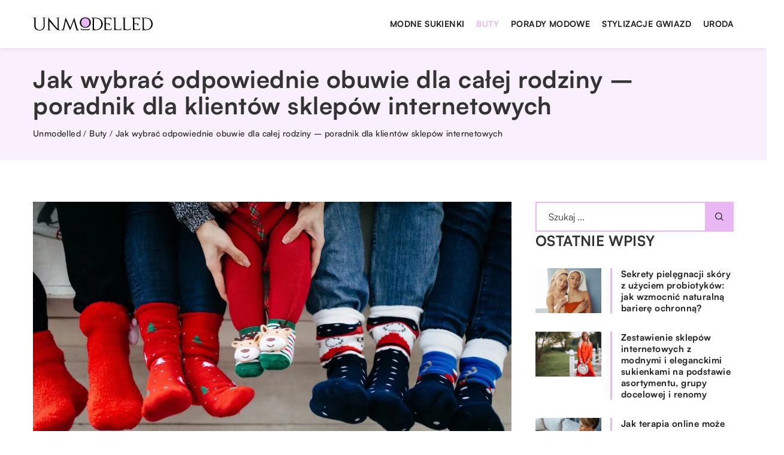

--- FILE ---
content_type: text/html; charset=UTF-8
request_url: https://unmodelled.pl/jak-wybrac-odpowiednie-obuwie-dla-calej-rodziny-poradnik-dla-klientow-sklepow-internetowych/
body_size: 17951
content:
<!DOCTYPE html>
<html lang="pl">
<head><meta charset="UTF-8"><script>if(navigator.userAgent.match(/MSIE|Internet Explorer/i)||navigator.userAgent.match(/Trident\/7\..*?rv:11/i)){var href=document.location.href;if(!href.match(/[?&]nowprocket/)){if(href.indexOf("?")==-1){if(href.indexOf("#")==-1){document.location.href=href+"?nowprocket=1"}else{document.location.href=href.replace("#","?nowprocket=1#")}}else{if(href.indexOf("#")==-1){document.location.href=href+"&nowprocket=1"}else{document.location.href=href.replace("#","&nowprocket=1#")}}}}</script><script>(()=>{class RocketLazyLoadScripts{constructor(){this.v="1.2.6",this.triggerEvents=["keydown","mousedown","mousemove","touchmove","touchstart","touchend","wheel"],this.userEventHandler=this.t.bind(this),this.touchStartHandler=this.i.bind(this),this.touchMoveHandler=this.o.bind(this),this.touchEndHandler=this.h.bind(this),this.clickHandler=this.u.bind(this),this.interceptedClicks=[],this.interceptedClickListeners=[],this.l(this),window.addEventListener("pageshow",(t=>{this.persisted=t.persisted,this.everythingLoaded&&this.m()})),this.CSPIssue=sessionStorage.getItem("rocketCSPIssue"),document.addEventListener("securitypolicyviolation",(t=>{this.CSPIssue||"script-src-elem"!==t.violatedDirective||"data"!==t.blockedURI||(this.CSPIssue=!0,sessionStorage.setItem("rocketCSPIssue",!0))})),document.addEventListener("DOMContentLoaded",(()=>{this.k()})),this.delayedScripts={normal:[],async:[],defer:[]},this.trash=[],this.allJQueries=[]}p(t){document.hidden?t.t():(this.triggerEvents.forEach((e=>window.addEventListener(e,t.userEventHandler,{passive:!0}))),window.addEventListener("touchstart",t.touchStartHandler,{passive:!0}),window.addEventListener("mousedown",t.touchStartHandler),document.addEventListener("visibilitychange",t.userEventHandler))}_(){this.triggerEvents.forEach((t=>window.removeEventListener(t,this.userEventHandler,{passive:!0}))),document.removeEventListener("visibilitychange",this.userEventHandler)}i(t){"HTML"!==t.target.tagName&&(window.addEventListener("touchend",this.touchEndHandler),window.addEventListener("mouseup",this.touchEndHandler),window.addEventListener("touchmove",this.touchMoveHandler,{passive:!0}),window.addEventListener("mousemove",this.touchMoveHandler),t.target.addEventListener("click",this.clickHandler),this.L(t.target,!0),this.S(t.target,"onclick","rocket-onclick"),this.C())}o(t){window.removeEventListener("touchend",this.touchEndHandler),window.removeEventListener("mouseup",this.touchEndHandler),window.removeEventListener("touchmove",this.touchMoveHandler,{passive:!0}),window.removeEventListener("mousemove",this.touchMoveHandler),t.target.removeEventListener("click",this.clickHandler),this.L(t.target,!1),this.S(t.target,"rocket-onclick","onclick"),this.M()}h(){window.removeEventListener("touchend",this.touchEndHandler),window.removeEventListener("mouseup",this.touchEndHandler),window.removeEventListener("touchmove",this.touchMoveHandler,{passive:!0}),window.removeEventListener("mousemove",this.touchMoveHandler)}u(t){t.target.removeEventListener("click",this.clickHandler),this.L(t.target,!1),this.S(t.target,"rocket-onclick","onclick"),this.interceptedClicks.push(t),t.preventDefault(),t.stopPropagation(),t.stopImmediatePropagation(),this.M()}O(){window.removeEventListener("touchstart",this.touchStartHandler,{passive:!0}),window.removeEventListener("mousedown",this.touchStartHandler),this.interceptedClicks.forEach((t=>{t.target.dispatchEvent(new MouseEvent("click",{view:t.view,bubbles:!0,cancelable:!0}))}))}l(t){EventTarget.prototype.addEventListenerWPRocketBase=EventTarget.prototype.addEventListener,EventTarget.prototype.addEventListener=function(e,i,o){"click"!==e||t.windowLoaded||i===t.clickHandler||t.interceptedClickListeners.push({target:this,func:i,options:o}),(this||window).addEventListenerWPRocketBase(e,i,o)}}L(t,e){this.interceptedClickListeners.forEach((i=>{i.target===t&&(e?t.removeEventListener("click",i.func,i.options):t.addEventListener("click",i.func,i.options))})),t.parentNode!==document.documentElement&&this.L(t.parentNode,e)}D(){return new Promise((t=>{this.P?this.M=t:t()}))}C(){this.P=!0}M(){this.P=!1}S(t,e,i){t.hasAttribute&&t.hasAttribute(e)&&(event.target.setAttribute(i,event.target.getAttribute(e)),event.target.removeAttribute(e))}t(){this._(this),"loading"===document.readyState?document.addEventListener("DOMContentLoaded",this.R.bind(this)):this.R()}k(){let t=[];document.querySelectorAll("script[type=rocketlazyloadscript][data-rocket-src]").forEach((e=>{let i=e.getAttribute("data-rocket-src");if(i&&!i.startsWith("data:")){0===i.indexOf("//")&&(i=location.protocol+i);try{const o=new URL(i).origin;o!==location.origin&&t.push({src:o,crossOrigin:e.crossOrigin||"module"===e.getAttribute("data-rocket-type")})}catch(t){}}})),t=[...new Map(t.map((t=>[JSON.stringify(t),t]))).values()],this.T(t,"preconnect")}async R(){this.lastBreath=Date.now(),this.j(this),this.F(this),this.I(),this.W(),this.q(),await this.A(this.delayedScripts.normal),await this.A(this.delayedScripts.defer),await this.A(this.delayedScripts.async);try{await this.U(),await this.H(this),await this.J()}catch(t){console.error(t)}window.dispatchEvent(new Event("rocket-allScriptsLoaded")),this.everythingLoaded=!0,this.D().then((()=>{this.O()})),this.N()}W(){document.querySelectorAll("script[type=rocketlazyloadscript]").forEach((t=>{t.hasAttribute("data-rocket-src")?t.hasAttribute("async")&&!1!==t.async?this.delayedScripts.async.push(t):t.hasAttribute("defer")&&!1!==t.defer||"module"===t.getAttribute("data-rocket-type")?this.delayedScripts.defer.push(t):this.delayedScripts.normal.push(t):this.delayedScripts.normal.push(t)}))}async B(t){if(await this.G(),!0!==t.noModule||!("noModule"in HTMLScriptElement.prototype))return new Promise((e=>{let i;function o(){(i||t).setAttribute("data-rocket-status","executed"),e()}try{if(navigator.userAgent.indexOf("Firefox/")>0||""===navigator.vendor||this.CSPIssue)i=document.createElement("script"),[...t.attributes].forEach((t=>{let e=t.nodeName;"type"!==e&&("data-rocket-type"===e&&(e="type"),"data-rocket-src"===e&&(e="src"),i.setAttribute(e,t.nodeValue))})),t.text&&(i.text=t.text),i.hasAttribute("src")?(i.addEventListener("load",o),i.addEventListener("error",(function(){i.setAttribute("data-rocket-status","failed-network"),e()})),setTimeout((()=>{i.isConnected||e()}),1)):(i.text=t.text,o()),t.parentNode.replaceChild(i,t);else{const i=t.getAttribute("data-rocket-type"),s=t.getAttribute("data-rocket-src");i?(t.type=i,t.removeAttribute("data-rocket-type")):t.removeAttribute("type"),t.addEventListener("load",o),t.addEventListener("error",(i=>{this.CSPIssue&&i.target.src.startsWith("data:")?(console.log("WPRocket: data-uri blocked by CSP -> fallback"),t.removeAttribute("src"),this.B(t).then(e)):(t.setAttribute("data-rocket-status","failed-network"),e())})),s?(t.removeAttribute("data-rocket-src"),t.src=s):t.src="data:text/javascript;base64,"+window.btoa(unescape(encodeURIComponent(t.text)))}}catch(i){t.setAttribute("data-rocket-status","failed-transform"),e()}}));t.setAttribute("data-rocket-status","skipped")}async A(t){const e=t.shift();return e&&e.isConnected?(await this.B(e),this.A(t)):Promise.resolve()}q(){this.T([...this.delayedScripts.normal,...this.delayedScripts.defer,...this.delayedScripts.async],"preload")}T(t,e){var i=document.createDocumentFragment();t.forEach((t=>{const o=t.getAttribute&&t.getAttribute("data-rocket-src")||t.src;if(o&&!o.startsWith("data:")){const s=document.createElement("link");s.href=o,s.rel=e,"preconnect"!==e&&(s.as="script"),t.getAttribute&&"module"===t.getAttribute("data-rocket-type")&&(s.crossOrigin=!0),t.crossOrigin&&(s.crossOrigin=t.crossOrigin),t.integrity&&(s.integrity=t.integrity),i.appendChild(s),this.trash.push(s)}})),document.head.appendChild(i)}j(t){let e={};function i(i,o){return e[o].eventsToRewrite.indexOf(i)>=0&&!t.everythingLoaded?"rocket-"+i:i}function o(t,o){!function(t){e[t]||(e[t]={originalFunctions:{add:t.addEventListener,remove:t.removeEventListener},eventsToRewrite:[]},t.addEventListener=function(){arguments[0]=i(arguments[0],t),e[t].originalFunctions.add.apply(t,arguments)},t.removeEventListener=function(){arguments[0]=i(arguments[0],t),e[t].originalFunctions.remove.apply(t,arguments)})}(t),e[t].eventsToRewrite.push(o)}function s(e,i){let o=e[i];e[i]=null,Object.defineProperty(e,i,{get:()=>o||function(){},set(s){t.everythingLoaded?o=s:e["rocket"+i]=o=s}})}o(document,"DOMContentLoaded"),o(window,"DOMContentLoaded"),o(window,"load"),o(window,"pageshow"),o(document,"readystatechange"),s(document,"onreadystatechange"),s(window,"onload"),s(window,"onpageshow");try{Object.defineProperty(document,"readyState",{get:()=>t.rocketReadyState,set(e){t.rocketReadyState=e},configurable:!0}),document.readyState="loading"}catch(t){console.log("WPRocket DJE readyState conflict, bypassing")}}F(t){let e;function i(e){return t.everythingLoaded?e:e.split(" ").map((t=>"load"===t||0===t.indexOf("load.")?"rocket-jquery-load":t)).join(" ")}function o(o){function s(t){const e=o.fn[t];o.fn[t]=o.fn.init.prototype[t]=function(){return this[0]===window&&("string"==typeof arguments[0]||arguments[0]instanceof String?arguments[0]=i(arguments[0]):"object"==typeof arguments[0]&&Object.keys(arguments[0]).forEach((t=>{const e=arguments[0][t];delete arguments[0][t],arguments[0][i(t)]=e}))),e.apply(this,arguments),this}}o&&o.fn&&!t.allJQueries.includes(o)&&(o.fn.ready=o.fn.init.prototype.ready=function(e){return t.domReadyFired?e.bind(document)(o):document.addEventListener("rocket-DOMContentLoaded",(()=>e.bind(document)(o))),o([])},s("on"),s("one"),t.allJQueries.push(o)),e=o}o(window.jQuery),Object.defineProperty(window,"jQuery",{get:()=>e,set(t){o(t)}})}async H(t){const e=document.querySelector("script[data-webpack]");e&&(await async function(){return new Promise((t=>{e.addEventListener("load",t),e.addEventListener("error",t)}))}(),await t.K(),await t.H(t))}async U(){this.domReadyFired=!0;try{document.readyState="interactive"}catch(t){}await this.G(),document.dispatchEvent(new Event("rocket-readystatechange")),await this.G(),document.rocketonreadystatechange&&document.rocketonreadystatechange(),await this.G(),document.dispatchEvent(new Event("rocket-DOMContentLoaded")),await this.G(),window.dispatchEvent(new Event("rocket-DOMContentLoaded"))}async J(){try{document.readyState="complete"}catch(t){}await this.G(),document.dispatchEvent(new Event("rocket-readystatechange")),await this.G(),document.rocketonreadystatechange&&document.rocketonreadystatechange(),await this.G(),window.dispatchEvent(new Event("rocket-load")),await this.G(),window.rocketonload&&window.rocketonload(),await this.G(),this.allJQueries.forEach((t=>t(window).trigger("rocket-jquery-load"))),await this.G();const t=new Event("rocket-pageshow");t.persisted=this.persisted,window.dispatchEvent(t),await this.G(),window.rocketonpageshow&&window.rocketonpageshow({persisted:this.persisted}),this.windowLoaded=!0}m(){document.onreadystatechange&&document.onreadystatechange(),window.onload&&window.onload(),window.onpageshow&&window.onpageshow({persisted:this.persisted})}I(){const t=new Map;document.write=document.writeln=function(e){const i=document.currentScript;i||console.error("WPRocket unable to document.write this: "+e);const o=document.createRange(),s=i.parentElement;let n=t.get(i);void 0===n&&(n=i.nextSibling,t.set(i,n));const c=document.createDocumentFragment();o.setStart(c,0),c.appendChild(o.createContextualFragment(e)),s.insertBefore(c,n)}}async G(){Date.now()-this.lastBreath>45&&(await this.K(),this.lastBreath=Date.now())}async K(){return document.hidden?new Promise((t=>setTimeout(t))):new Promise((t=>requestAnimationFrame(t)))}N(){this.trash.forEach((t=>t.remove()))}static run(){const t=new RocketLazyLoadScripts;t.p(t)}}RocketLazyLoadScripts.run()})();</script>	
	<script type="rocketlazyloadscript" async data-rocket-src="https://pagead2.googlesyndication.com/pagead/js/adsbygoogle.js?client=ca-pub-3715737002773629" crossorigin="anonymous"></script>
	
	<meta name="viewport" content="width=device-width, initial-scale=1">
		<meta name='robots' content='index, follow, max-image-preview:large, max-snippet:-1, max-video-preview:-1' />

	<!-- This site is optimized with the Yoast SEO plugin v25.6 - https://yoast.com/wordpress/plugins/seo/ -->
	<title>Jak wybrać odpowiednie obuwie dla całej rodziny - poradnik dla klientów sklepów internetowych - unmodelled.pl</title>
	<meta name="description" content="Zachęcamy do przeczytania naszego wpisu blogowego Jak wybrać odpowiednie obuwie dla całej rodziny - poradnik dla klientów sklepów internetowych ✔️ gwarantujemy solidną dawkę rzetelnych informacji!" />
	<link rel="canonical" href="https://unmodelled.pl/jak-wybrac-odpowiednie-obuwie-dla-calej-rodziny-poradnik-dla-klientow-sklepow-internetowych/" />
	<meta property="og:locale" content="pl_PL" />
	<meta property="og:type" content="article" />
	<meta property="og:title" content="Jak wybrać odpowiednie obuwie dla całej rodziny - poradnik dla klientów sklepów internetowych - unmodelled.pl" />
	<meta property="og:description" content="Zachęcamy do przeczytania naszego wpisu blogowego Jak wybrać odpowiednie obuwie dla całej rodziny - poradnik dla klientów sklepów internetowych ✔️ gwarantujemy solidną dawkę rzetelnych informacji!" />
	<meta property="og:url" content="https://unmodelled.pl/jak-wybrac-odpowiednie-obuwie-dla-calej-rodziny-poradnik-dla-klientow-sklepow-internetowych/" />
	<meta property="og:site_name" content="unmodelled.pl" />
	<meta property="og:image" content="https://unmodelled.pl/wp-content/uploads/2023/09/happy-smiling-family-studio-background-christmas-tree-with-gift_1328-2059.jpg" />
	<meta property="og:image:width" content="1060" />
	<meta property="og:image:height" content="706" />
	<meta property="og:image:type" content="image/jpeg" />
	<meta name="author" content="Oliwia Nicke" />
	<meta name="twitter:card" content="summary_large_image" />
	<meta name="twitter:label1" content="Napisane przez" />
	<meta name="twitter:data1" content="Oliwia Nicke" />
	<meta name="twitter:label2" content="Szacowany czas czytania" />
	<meta name="twitter:data2" content="3 minuty" />
	<script type="application/ld+json" class="yoast-schema-graph">{"@context":"https://schema.org","@graph":[{"@type":"WebPage","@id":"https://unmodelled.pl/jak-wybrac-odpowiednie-obuwie-dla-calej-rodziny-poradnik-dla-klientow-sklepow-internetowych/","url":"https://unmodelled.pl/jak-wybrac-odpowiednie-obuwie-dla-calej-rodziny-poradnik-dla-klientow-sklepow-internetowych/","name":"Jak wybrać odpowiednie obuwie dla całej rodziny - poradnik dla klientów sklepów internetowych - unmodelled.pl","isPartOf":{"@id":"https://unmodelled.pl/#website"},"primaryImageOfPage":{"@id":"https://unmodelled.pl/jak-wybrac-odpowiednie-obuwie-dla-calej-rodziny-poradnik-dla-klientow-sklepow-internetowych/#primaryimage"},"image":{"@id":"https://unmodelled.pl/jak-wybrac-odpowiednie-obuwie-dla-calej-rodziny-poradnik-dla-klientow-sklepow-internetowych/#primaryimage"},"thumbnailUrl":"https://unmodelled.pl/wp-content/uploads/2023/09/happy-smiling-family-studio-background-christmas-tree-with-gift_1328-2059.jpg","datePublished":"2023-09-12T06:00:00+00:00","dateModified":"2024-10-02T05:12:49+00:00","description":"Zachęcamy do przeczytania naszego wpisu blogowego Jak wybrać odpowiednie obuwie dla całej rodziny - poradnik dla klientów sklepów internetowych ✔️ gwarantujemy solidną dawkę rzetelnych informacji!","inLanguage":"pl-PL","potentialAction":[{"@type":"ReadAction","target":["https://unmodelled.pl/jak-wybrac-odpowiednie-obuwie-dla-calej-rodziny-poradnik-dla-klientow-sklepow-internetowych/"]}]},{"@type":"ImageObject","inLanguage":"pl-PL","@id":"https://unmodelled.pl/jak-wybrac-odpowiednie-obuwie-dla-calej-rodziny-poradnik-dla-klientow-sklepow-internetowych/#primaryimage","url":"https://unmodelled.pl/wp-content/uploads/2023/09/happy-smiling-family-studio-background-christmas-tree-with-gift_1328-2059.jpg","contentUrl":"https://unmodelled.pl/wp-content/uploads/2023/09/happy-smiling-family-studio-background-christmas-tree-with-gift_1328-2059.jpg","width":1060,"height":706},{"@type":"WebSite","@id":"https://unmodelled.pl/#website","url":"https://unmodelled.pl/","name":"unmodelled.pl","description":"","potentialAction":[{"@type":"SearchAction","target":{"@type":"EntryPoint","urlTemplate":"https://unmodelled.pl/?s={search_term_string}"},"query-input":{"@type":"PropertyValueSpecification","valueRequired":true,"valueName":"search_term_string"}}],"inLanguage":"pl-PL"}]}</script>
	<!-- / Yoast SEO plugin. -->


<link rel='dns-prefetch' href='//cdnjs.cloudflare.com' />

<!-- unmodelled.pl is managing ads with Advanced Ads 2.0.16 – https://wpadvancedads.com/ --><!--noptimize--><script type="rocketlazyloadscript" id="unmod-ready">
			window.advanced_ads_ready=function(e,a){a=a||"complete";var d=function(e){return"interactive"===a?"loading"!==e:"complete"===e};d(document.readyState)?e():document.addEventListener("readystatechange",(function(a){d(a.target.readyState)&&e()}),{once:"interactive"===a})},window.advanced_ads_ready_queue=window.advanced_ads_ready_queue||[];		</script>
		<!--/noptimize--><style id='wp-emoji-styles-inline-css' type='text/css'>

	img.wp-smiley, img.emoji {
		display: inline !important;
		border: none !important;
		box-shadow: none !important;
		height: 1em !important;
		width: 1em !important;
		margin: 0 0.07em !important;
		vertical-align: -0.1em !important;
		background: none !important;
		padding: 0 !important;
	}
</style>
<style id='classic-theme-styles-inline-css' type='text/css'>
/*! This file is auto-generated */
.wp-block-button__link{color:#fff;background-color:#32373c;border-radius:9999px;box-shadow:none;text-decoration:none;padding:calc(.667em + 2px) calc(1.333em + 2px);font-size:1.125em}.wp-block-file__button{background:#32373c;color:#fff;text-decoration:none}
</style>
<style id='global-styles-inline-css' type='text/css'>
:root{--wp--preset--aspect-ratio--square: 1;--wp--preset--aspect-ratio--4-3: 4/3;--wp--preset--aspect-ratio--3-4: 3/4;--wp--preset--aspect-ratio--3-2: 3/2;--wp--preset--aspect-ratio--2-3: 2/3;--wp--preset--aspect-ratio--16-9: 16/9;--wp--preset--aspect-ratio--9-16: 9/16;--wp--preset--color--black: #000000;--wp--preset--color--cyan-bluish-gray: #abb8c3;--wp--preset--color--white: #ffffff;--wp--preset--color--pale-pink: #f78da7;--wp--preset--color--vivid-red: #cf2e2e;--wp--preset--color--luminous-vivid-orange: #ff6900;--wp--preset--color--luminous-vivid-amber: #fcb900;--wp--preset--color--light-green-cyan: #7bdcb5;--wp--preset--color--vivid-green-cyan: #00d084;--wp--preset--color--pale-cyan-blue: #8ed1fc;--wp--preset--color--vivid-cyan-blue: #0693e3;--wp--preset--color--vivid-purple: #9b51e0;--wp--preset--gradient--vivid-cyan-blue-to-vivid-purple: linear-gradient(135deg,rgba(6,147,227,1) 0%,rgb(155,81,224) 100%);--wp--preset--gradient--light-green-cyan-to-vivid-green-cyan: linear-gradient(135deg,rgb(122,220,180) 0%,rgb(0,208,130) 100%);--wp--preset--gradient--luminous-vivid-amber-to-luminous-vivid-orange: linear-gradient(135deg,rgba(252,185,0,1) 0%,rgba(255,105,0,1) 100%);--wp--preset--gradient--luminous-vivid-orange-to-vivid-red: linear-gradient(135deg,rgba(255,105,0,1) 0%,rgb(207,46,46) 100%);--wp--preset--gradient--very-light-gray-to-cyan-bluish-gray: linear-gradient(135deg,rgb(238,238,238) 0%,rgb(169,184,195) 100%);--wp--preset--gradient--cool-to-warm-spectrum: linear-gradient(135deg,rgb(74,234,220) 0%,rgb(151,120,209) 20%,rgb(207,42,186) 40%,rgb(238,44,130) 60%,rgb(251,105,98) 80%,rgb(254,248,76) 100%);--wp--preset--gradient--blush-light-purple: linear-gradient(135deg,rgb(255,206,236) 0%,rgb(152,150,240) 100%);--wp--preset--gradient--blush-bordeaux: linear-gradient(135deg,rgb(254,205,165) 0%,rgb(254,45,45) 50%,rgb(107,0,62) 100%);--wp--preset--gradient--luminous-dusk: linear-gradient(135deg,rgb(255,203,112) 0%,rgb(199,81,192) 50%,rgb(65,88,208) 100%);--wp--preset--gradient--pale-ocean: linear-gradient(135deg,rgb(255,245,203) 0%,rgb(182,227,212) 50%,rgb(51,167,181) 100%);--wp--preset--gradient--electric-grass: linear-gradient(135deg,rgb(202,248,128) 0%,rgb(113,206,126) 100%);--wp--preset--gradient--midnight: linear-gradient(135deg,rgb(2,3,129) 0%,rgb(40,116,252) 100%);--wp--preset--font-size--small: 13px;--wp--preset--font-size--medium: 20px;--wp--preset--font-size--large: 36px;--wp--preset--font-size--x-large: 42px;--wp--preset--spacing--20: 0.44rem;--wp--preset--spacing--30: 0.67rem;--wp--preset--spacing--40: 1rem;--wp--preset--spacing--50: 1.5rem;--wp--preset--spacing--60: 2.25rem;--wp--preset--spacing--70: 3.38rem;--wp--preset--spacing--80: 5.06rem;--wp--preset--shadow--natural: 6px 6px 9px rgba(0, 0, 0, 0.2);--wp--preset--shadow--deep: 12px 12px 50px rgba(0, 0, 0, 0.4);--wp--preset--shadow--sharp: 6px 6px 0px rgba(0, 0, 0, 0.2);--wp--preset--shadow--outlined: 6px 6px 0px -3px rgba(255, 255, 255, 1), 6px 6px rgba(0, 0, 0, 1);--wp--preset--shadow--crisp: 6px 6px 0px rgba(0, 0, 0, 1);}:where(.is-layout-flex){gap: 0.5em;}:where(.is-layout-grid){gap: 0.5em;}body .is-layout-flex{display: flex;}.is-layout-flex{flex-wrap: wrap;align-items: center;}.is-layout-flex > :is(*, div){margin: 0;}body .is-layout-grid{display: grid;}.is-layout-grid > :is(*, div){margin: 0;}:where(.wp-block-columns.is-layout-flex){gap: 2em;}:where(.wp-block-columns.is-layout-grid){gap: 2em;}:where(.wp-block-post-template.is-layout-flex){gap: 1.25em;}:where(.wp-block-post-template.is-layout-grid){gap: 1.25em;}.has-black-color{color: var(--wp--preset--color--black) !important;}.has-cyan-bluish-gray-color{color: var(--wp--preset--color--cyan-bluish-gray) !important;}.has-white-color{color: var(--wp--preset--color--white) !important;}.has-pale-pink-color{color: var(--wp--preset--color--pale-pink) !important;}.has-vivid-red-color{color: var(--wp--preset--color--vivid-red) !important;}.has-luminous-vivid-orange-color{color: var(--wp--preset--color--luminous-vivid-orange) !important;}.has-luminous-vivid-amber-color{color: var(--wp--preset--color--luminous-vivid-amber) !important;}.has-light-green-cyan-color{color: var(--wp--preset--color--light-green-cyan) !important;}.has-vivid-green-cyan-color{color: var(--wp--preset--color--vivid-green-cyan) !important;}.has-pale-cyan-blue-color{color: var(--wp--preset--color--pale-cyan-blue) !important;}.has-vivid-cyan-blue-color{color: var(--wp--preset--color--vivid-cyan-blue) !important;}.has-vivid-purple-color{color: var(--wp--preset--color--vivid-purple) !important;}.has-black-background-color{background-color: var(--wp--preset--color--black) !important;}.has-cyan-bluish-gray-background-color{background-color: var(--wp--preset--color--cyan-bluish-gray) !important;}.has-white-background-color{background-color: var(--wp--preset--color--white) !important;}.has-pale-pink-background-color{background-color: var(--wp--preset--color--pale-pink) !important;}.has-vivid-red-background-color{background-color: var(--wp--preset--color--vivid-red) !important;}.has-luminous-vivid-orange-background-color{background-color: var(--wp--preset--color--luminous-vivid-orange) !important;}.has-luminous-vivid-amber-background-color{background-color: var(--wp--preset--color--luminous-vivid-amber) !important;}.has-light-green-cyan-background-color{background-color: var(--wp--preset--color--light-green-cyan) !important;}.has-vivid-green-cyan-background-color{background-color: var(--wp--preset--color--vivid-green-cyan) !important;}.has-pale-cyan-blue-background-color{background-color: var(--wp--preset--color--pale-cyan-blue) !important;}.has-vivid-cyan-blue-background-color{background-color: var(--wp--preset--color--vivid-cyan-blue) !important;}.has-vivid-purple-background-color{background-color: var(--wp--preset--color--vivid-purple) !important;}.has-black-border-color{border-color: var(--wp--preset--color--black) !important;}.has-cyan-bluish-gray-border-color{border-color: var(--wp--preset--color--cyan-bluish-gray) !important;}.has-white-border-color{border-color: var(--wp--preset--color--white) !important;}.has-pale-pink-border-color{border-color: var(--wp--preset--color--pale-pink) !important;}.has-vivid-red-border-color{border-color: var(--wp--preset--color--vivid-red) !important;}.has-luminous-vivid-orange-border-color{border-color: var(--wp--preset--color--luminous-vivid-orange) !important;}.has-luminous-vivid-amber-border-color{border-color: var(--wp--preset--color--luminous-vivid-amber) !important;}.has-light-green-cyan-border-color{border-color: var(--wp--preset--color--light-green-cyan) !important;}.has-vivid-green-cyan-border-color{border-color: var(--wp--preset--color--vivid-green-cyan) !important;}.has-pale-cyan-blue-border-color{border-color: var(--wp--preset--color--pale-cyan-blue) !important;}.has-vivid-cyan-blue-border-color{border-color: var(--wp--preset--color--vivid-cyan-blue) !important;}.has-vivid-purple-border-color{border-color: var(--wp--preset--color--vivid-purple) !important;}.has-vivid-cyan-blue-to-vivid-purple-gradient-background{background: var(--wp--preset--gradient--vivid-cyan-blue-to-vivid-purple) !important;}.has-light-green-cyan-to-vivid-green-cyan-gradient-background{background: var(--wp--preset--gradient--light-green-cyan-to-vivid-green-cyan) !important;}.has-luminous-vivid-amber-to-luminous-vivid-orange-gradient-background{background: var(--wp--preset--gradient--luminous-vivid-amber-to-luminous-vivid-orange) !important;}.has-luminous-vivid-orange-to-vivid-red-gradient-background{background: var(--wp--preset--gradient--luminous-vivid-orange-to-vivid-red) !important;}.has-very-light-gray-to-cyan-bluish-gray-gradient-background{background: var(--wp--preset--gradient--very-light-gray-to-cyan-bluish-gray) !important;}.has-cool-to-warm-spectrum-gradient-background{background: var(--wp--preset--gradient--cool-to-warm-spectrum) !important;}.has-blush-light-purple-gradient-background{background: var(--wp--preset--gradient--blush-light-purple) !important;}.has-blush-bordeaux-gradient-background{background: var(--wp--preset--gradient--blush-bordeaux) !important;}.has-luminous-dusk-gradient-background{background: var(--wp--preset--gradient--luminous-dusk) !important;}.has-pale-ocean-gradient-background{background: var(--wp--preset--gradient--pale-ocean) !important;}.has-electric-grass-gradient-background{background: var(--wp--preset--gradient--electric-grass) !important;}.has-midnight-gradient-background{background: var(--wp--preset--gradient--midnight) !important;}.has-small-font-size{font-size: var(--wp--preset--font-size--small) !important;}.has-medium-font-size{font-size: var(--wp--preset--font-size--medium) !important;}.has-large-font-size{font-size: var(--wp--preset--font-size--large) !important;}.has-x-large-font-size{font-size: var(--wp--preset--font-size--x-large) !important;}
:where(.wp-block-post-template.is-layout-flex){gap: 1.25em;}:where(.wp-block-post-template.is-layout-grid){gap: 1.25em;}
:where(.wp-block-columns.is-layout-flex){gap: 2em;}:where(.wp-block-columns.is-layout-grid){gap: 2em;}
:root :where(.wp-block-pullquote){font-size: 1.5em;line-height: 1.6;}
</style>
<link data-minify="1" rel='stylesheet' id='mainstyle-css' href='https://unmodelled.pl/wp-content/cache/min/1/wp-content/themes/knight-theme/style.css?ver=1751876556' type='text/css' media='all' />
<script type="text/javascript" src="https://unmodelled.pl/wp-includes/js/jquery/jquery.min.js?ver=3.7.1" id="jquery-core-js"></script>
<script type="text/javascript" src="https://unmodelled.pl/wp-includes/js/jquery/jquery-migrate.min.js?ver=3.4.1" id="jquery-migrate-js" data-rocket-defer defer></script>
<script  type="application/ld+json">
        {
          "@context": "https://schema.org",
          "@type": "BreadcrumbList",
          "itemListElement": [{"@type": "ListItem","position": 1,"name": "Unmodelled","item": "https://unmodelled.pl" },{"@type": "ListItem","position": 2,"name": "Buty","item": "https://unmodelled.pl/kategoria/buty/" },{"@type": "ListItem","position": 3,"name": "Jak wybrać odpowiednie obuwie dla całej rodziny &#8211; poradnik dla klientów sklepów internetowych"}]
        }
        </script>    <style>
    @font-face {font-family: 'Satoshi';font-style: normal;font-weight: 400;src: url('https://unmodelled.pl/wp-content/themes/knight-theme/fonts/Satoshi-Regular.otf');font-display: swap;}
    @font-face {font-family: 'Satoshi';font-style: normal;font-weight: 500;src: url('https://unmodelled.pl/wp-content/themes/knight-theme/fonts/Satoshi-Medium.otf');font-display: swap;}
    @font-face {font-family: 'Satoshi';font-style: normal;font-weight: 700;src: url('https://unmodelled.pl/wp-content/themes/knight-theme/fonts/Satoshi-Bold.otf');font-display: swap;}
    @font-face {font-family: 'Satoshi';font-style: normal;font-weight: 900;src: url('https://unmodelled.pl/wp-content/themes/knight-theme/fonts/Satoshi-Black.otf');font-display: swap;}
    </style>
<script  type="application/ld+json">
        {
          "@context": "https://schema.org",
          "@type": "Article",
          "headline": "Jak wybrać odpowiednie obuwie dla całej rodziny &#8211; poradnik dla klientów sklepów internetowych",
          "image": "https://unmodelled.pl/wp-content/uploads/2023/09/happy-smiling-family-studio-background-christmas-tree-with-gift_1328-2059.jpg",
          "datePublished": "2023-09-12",
          "dateModified": "2024-10-02",
          "author": {
            "@type": "Person",
            "name": "Oliwia Nicke"
          },
           "publisher": {
            "@type": "Organization",
            "name": "unmodelled.pl",
            "logo": {
              "@type": "ImageObject",
              "url": "https://unmodelled.pl/wp-content/themes/knight-theme/svg/unmodelled.svg"
            }
          }
          
        }
        </script><link rel="icon" href="https://unmodelled.pl/wp-content/uploads/2023/02/favicon-1.png" sizes="32x32" />
<link rel="icon" href="https://unmodelled.pl/wp-content/uploads/2023/02/favicon-1.png" sizes="192x192" />
<link rel="apple-touch-icon" href="https://unmodelled.pl/wp-content/uploads/2023/02/favicon-1.png" />
<meta name="msapplication-TileImage" content="https://unmodelled.pl/wp-content/uploads/2023/02/favicon-1.png" />
		<style type="text/css" id="wp-custom-css">
			.adsense {
width: 100%;
}		</style>
		<noscript><style id="rocket-lazyload-nojs-css">.rll-youtube-player, [data-lazy-src]{display:none !important;}</style></noscript>	<!-- Google tag (gtag.js) -->
	<script type="rocketlazyloadscript" async data-rocket-src="https://www.googletagmanager.com/gtag/js?id=G-SR87EJE98V"></script>
	<script type="rocketlazyloadscript">
	  window.dataLayer = window.dataLayer || [];
	  function gtag(){dataLayer.push(arguments);}
	  gtag('js', new Date());

	  gtag('config', 'G-SR87EJE98V');
	</script>
</head>

<body class="post-template-default single single-post postid-6418 single-format-standard aa-prefix-unmod-">


	<header data-rocket-location-hash="aa93058446621a3d5ae4737e9adbef5a" class="k_header">
		<div data-rocket-location-hash="54d02d3a139f0a8570d738360a16b287" class="k_conatiner k-flex-between"> 
			<nav id="mainnav" class="mainnav" role="navigation">
				<div class="menu-menu-container"><ul id="menu-menu" class="menu"><li id="menu-item-6101" class="menu-item menu-item-type-taxonomy menu-item-object-category menu-item-6101"><a href="https://unmodelled.pl/kategoria/modne-sukienki/">Modne sukienki</a></li>
<li id="menu-item-5090" class="menu-item menu-item-type-taxonomy menu-item-object-category current-post-ancestor current-menu-parent current-post-parent menu-item-5090"><a href="https://unmodelled.pl/kategoria/buty/">Buty</a></li>
<li id="menu-item-6132" class="menu-item menu-item-type-taxonomy menu-item-object-category menu-item-6132"><a href="https://unmodelled.pl/kategoria/porady-modowe/">Porady modowe</a></li>
<li id="menu-item-5088" class="menu-item menu-item-type-taxonomy menu-item-object-category menu-item-5088"><a href="https://unmodelled.pl/kategoria/stylizacje-gwiazd/">Stylizacje gwiazd</a></li>
<li id="menu-item-6141" class="menu-item menu-item-type-taxonomy menu-item-object-category menu-item-has-children menu-item-6141"><a href="https://unmodelled.pl/kategoria/uroda/">Uroda</a>
<ul class="sub-menu">
	<li id="menu-item-6142" class="menu-item menu-item-type-taxonomy menu-item-object-category menu-item-6142"><a href="https://unmodelled.pl/kategoria/uroda/makijaz/">Makijaż</a></li>
	<li id="menu-item-6143" class="menu-item menu-item-type-taxonomy menu-item-object-category menu-item-6143"><a href="https://unmodelled.pl/kategoria/uroda/twarz-i-cialo/">Twarz i ciało</a></li>
	<li id="menu-item-6144" class="menu-item menu-item-type-taxonomy menu-item-object-category menu-item-6144"><a href="https://unmodelled.pl/kategoria/uroda/wlosy/">Włosy</a></li>
</ul>
</li>
</ul></div>			</nav> 
			<div data-rocket-location-hash="a2bad4c5e90e467ce53dd2fa89853907" class="k_logo">
								<a href="https://unmodelled.pl/">   
					<img width="326" height="35" src="https://unmodelled.pl/wp-content/themes/knight-theme/svg/unmodelled.svg" class="logo-main" alt="unmodelled.pl">	
				</a>
							</div> 	
			<div data-rocket-location-hash="65348470dccde5b983f338877aa846b9" class="mobile-menu">
				<div id="btn-menu">
					<svg class="ham hamRotate ham8" viewBox="0 0 100 100" width="80" onclick="this.classList.toggle('active')">
						<path class="line top" d="m 30,33 h 40 c 3.722839,0 7.5,3.126468 7.5,8.578427 0,5.451959 -2.727029,8.421573 -7.5,8.421573 h -20" />
						<path class="line middle"d="m 30,50 h 40" />
						<path class="line bottom" d="m 70,67 h -40 c 0,0 -7.5,-0.802118 -7.5,-8.365747 0,-7.563629 7.5,-8.634253 7.5,-8.634253 h 20" />
					</svg>
				</div>
			</div>
		</div> 
	</header>


			
				


<section data-rocket-location-hash="7c8e033970c5de6dd72eba786a3abd36" class="k_blog_banner k_bg_section k-flex-v-center">
	<div data-rocket-location-hash="66f04037c8fd6582596a45ee921dd32f" class="k_conatiner k-pt-3 k-pb-3 k_relative k-flex-center">
		<div data-rocket-location-hash="77fb9ddcd60eb3f210e9fa0780e90042" class="k-flex k-mb-1">
			
			<h1 class="k_page_h1">Jak wybrać odpowiednie obuwie dla całej rodziny &#8211; poradnik dla klientów sklepów internetowych</h1>
			
		</div>
		<ul id="breadcrumbs" class="k_breadcrumbs"><li class="item-home"><a class="bread-link bread-home" href="https://unmodelled.pl" title="Unmodelled">Unmodelled</a></li><li class="separator separator-home"> / </li><li data-id="4" class="item-cat"><a href="https://unmodelled.pl/kategoria/buty/">Buty</a></li><li class="separator"> / </li><li data-id="5" class="item-current  item-6418"><strong class="bread-current bread-6418" title="Jak wybrać odpowiednie obuwie dla całej rodziny &#8211; poradnik dla klientów sklepów internetowych">Jak wybrać odpowiednie obuwie dla całej rodziny &#8211; poradnik dla klientów sklepów internetowych</strong></li></ul>	</div>
</section>

<section data-rocket-location-hash="d8d627782d1308956a5b150b9b7b315f" class="k_text_section k-pt-7 k-pt-5-m">
	<div data-rocket-location-hash="5d6dabcadc26914f69956c30dc694f0e" class="k_conatiner k_conatiner-col">
		
		<div data-rocket-location-hash="008afddccfa381814390904bac3e5f01" class="k_col-7">

		

		<div class="k_relative k-flex k_img_banner k-mb-3">
			<img width="1060" height="706" src="https://unmodelled.pl/wp-content/uploads/2023/09/happy-smiling-family-studio-background-christmas-tree-with-gift_1328-2059.jpg" alt="Jak wybrać odpowiednie obuwie dla całej rodziny &#8211; poradnik dla klientów sklepów internetowych">			<div class="k_post-single-cat">
				<a href="https://unmodelled.pl/kategoria/buty/">Buty</a>  
			</div> 
		</div>
		
		<div class="k_meta-single k-mb-3 k-flex k-flex-v-center k_weight-semibold">
				<div class="k_post-single-author">
				
					<div class="k_meta-value k-flex k-flex-v-center">
					
						<a href="https://unmodelled.pl/autor/oliwia-nicke/">Oliwia Nicke</a>					</div>
				</div>
				<div class="k_post-single-sep">/</div>
				<div class="k_post-single-date">
					<div class="k_meta-value k-flex k-flex-v-center">
					
						<time>12.09.2023</time>
					</div>
				</div>
				
				
				 
			</div>
			
			<div class="k-flex k-mb-3">
				<div class="k-post-reading-time">Potrzebujesz ok. 3 min. aby przeczytać ten wpis</div>			</div>

			
			<div class="k_content k_ul">
				<div class='etykiety-publikacji'><div class="spons"><p class="tit-art">Artykuł sponsorowany</p></div></div><p><html><body><script defer src="https://static.cloudflareinsights.com/beacon.min.js/vcd15cbe7772f49c399c6a5babf22c1241717689176015" integrity="sha512-ZpsOmlRQV6y907TI0dKBHq9Md29nnaEIPlkf84rnaERnq6zvWvPUqr2ft8M1aS28oN72PdrCzSjY4U6VaAw1EQ==" data-cf-beacon='{"version":"2024.11.0","token":"a68394c13da34b19aa5299c1e12774c3","r":1,"server_timing":{"name":{"cfCacheStatus":true,"cfEdge":true,"cfExtPri":true,"cfL4":true,"cfOrigin":true,"cfSpeedBrain":true},"location_startswith":null}}' crossorigin="anonymous"></script>
</p>
<p>Zakupy online stają się coraz popularniejszą formą kupowania różnego rodzaju produktów, w tym obuwia dla całej rodziny. Rozumienie, jak wybrać odpowiednie obuwie dla różnych członków rodziny, może być kluczowe dla oszczędności czasu, pieniędzy i zapewnienia komfortu każdemu członkowi rodziny. W tym artykule podpowiadamy, na co zwrócić uwagę przy wyborze obuwia dla całej rodziny – od najmłodszych po najstarszych. Nasze wskazówki pomogą Ci zrozumieć, jakie buty będą najlepsze dla Twoich najbliższych.</p>
<h2>Kluczowe czynniki podczas wyboru obuwia dla rodziny</h2>
<p>Przy wyborze obuwia dla całej rodziny, musimy zwrócić uwagę na kilka kluczowych czynników. Przede wszystkim, ważny jest komfort – wszyscy członkowie rodziny powinni czuć się komfortowo i swobodnie w wybranych butach. Również nauka o butach różni się w zależności od wieku i działalności. Na przykład, dzieci często potrzebują lekkich i przewiewnych butów, które są zarazem trwałe. Critical dla dorosłych są natomiast wygoda oraz styl. Z kolei dla seniorów kluczowe znaczenie ma wygodny krój butów oraz zapewnienie odpowiedniego wsparcia dla stóp. SUMA BUTY<span style="text-align: var(--bs-body-text-align);"> oferuje szeroki wybór obuwia dla całej rodziny, z uwzględnieniem tych wszystkich czynników. Znajdziesz tutaj buty dla każdego członka rodziny, bez względu na wiek czy preferencje. Pamiętaj, że twoja rodzina zasługuje na najlepsze, dlatego przy wyborze obuwia warto zwrócić uwagę na:</span></p>
<ul>
<li>Jakość materiałów,</li>
<li>Markę,</li>
<li>Styl,</li>
<li>Cenę.</li>
</ul>
<h2>Jak dobrać obuwie dziecięce – wskazówki dla rodziców</h2>
<p>Wybór właściwego obuwia dziecięcego jest kluczowy dla prawidłowego rozwoju stóp naszych pociech. Pierwszą wskazówki, którą powinni zapamiętać rodzice, jest zasada wybierania butów o poprawnym rozmiarze, dostosowanych do wieku i rozmiaru stopa dziecka. Pamiętajcie, nie kupujcie „na zapas” – za duże obuwie nie zapewni odpowiedniego wsparcia i może prowadzić do problemów ortopedycznych. Drugą istotną kwestią jest dobór materiałów – naturalne surowce, takie jak skóra czy bawełna, pozwalają stopie oddychać i zapobiegają powszechnym problemom, takim jak grzybica. Co więcej, istnieje wiele typów butów dostosowanych do różnych aktywności – od sandałków idealnych na lato, przez sportowe sneakersy, po ciepłe botki na zimę. Pamiętajcie, że obuwie dziecięce powinno być przede wszystkim wygodne i bezpieczne, pozwalać na swobodę ruchów, ale również chronić stopę.</p>
<h2>Porównanie popularnych marek obuwia dla dorosłych</h2>
<p>W świecie obuwia dla dorosłych istnieje wiele popularnych marek, które konkurują o uwagę klienta. Dokonując porównania pomiędzy najbardziej znane marki, warto zwrócić uwagę na kilka kluczowych elementów: komfort, styl oraz cenę. Obuwie marki Nike, na przykład, charakteryzuje się wysoką wygodą i nowoczesnym stylem, jednak może być droższe. Z kolei marka Adidas oferuje rozsądniejsze ceny, nie rezygnując z estetyki i komfortu noszenia. Dużą popularnością cieszy się również marka Timberland, znana z solidnej konstrukcji i stylu luksusowego casualu. Nie można zapominać o marce Reebok, która łączy w sobie atrakcyjną cenę z dobrym stylem i wygodą użytkowania. Oczywiście, wybór obuwia dla dorosłych zależy od indywidualnych preferencji i potrzeb. Przy wyborze warto jednak uwzględnić porównanie cen, stylu i komfortu poszczególnych marek, aby decyzja była jak najbardziej dopasowana do oczekiwań.</p>
<p><script>var rocket_beacon_data = {"ajax_url":"https:\/\/unmodelled.pl\/wp-admin\/admin-ajax.php","nonce":"29695489b1","url":"https:\/\/unmodelled.pl\/jak-wybrac-odpowiednie-obuwie-dla-calej-rodziny-poradnik-dla-klientow-sklepow-internetowych","is_mobile":false,"width_threshold":1600,"height_threshold":700,"delay":500,"debug":null,"status":{"atf":true,"lrc":true},"elements":"img, video, picture, p, main, div, li, svg, section, header, span","lrc_threshold":1800}</script><script data-name="wpr-wpr-beacon" src='https://unmodelled.pl/wp-content/plugins/wp-rocket/assets/js/wpr-beacon.min.js' async></script></body></html></p>
			</div>

							<div class="k-flex k-flex-center k-mt-5">
									</div>
			
			

						<div class="k_author-post k-flex k-flex-v-center k-mt-5 k-gap-30">
				<div class="k-flex k_post-category-title k_uppercase k_weight-bold k_subtitle-24 k-mb-2-d ">O autorze</div>
		        <div class="k_author-img k-flex">
		        	<img loading="lazy" src="https://unmodelled.pl/wp-content/uploads/2024/09/Oliwia-Nicke.jpg" height="150" width="150" alt="Oliwia Nicke">		        </div>
		        <div class="k_author-text k-flex k-flex-v-center k_relative">
					<div class="k_author-name k_subtitle-20 k_weight-semibold k-flex"><a href="https://unmodelled.pl/autor/oliwia-nicke/">Oliwia Nicke</a></div>
						
															<div class="k_author-desc k-justify k-mt-1">
						Oliwia Nicke to młoda autorka tekstów o modzie i urodzie, która zdobyła uznanie w branży dzięki swojemu świeżemu spojrzeniu. Ukończyła studia z zakresu dziennikarstwa mody na Uniwersytecie w Londynie, a obecnie kontynuuje naukę na studiach podyplomowych z zakresu kosmetologii w Paryżu.					</div>
						
		        </div>
			</div>
			
			<div class="k_posts-category k-flex k-mt-5">
				<div class="k-flex k_post-category-title k_uppercase k_weight-bold k_subtitle-24 k-mb-3 k_ls-1">Zobacz również</div>
				
				<div class="k_posts_category k-grid k-grid-2 k-gap-30"><div class="k_post_category-item k-flex"><div class="k_post-image k-flex k-mb-1"><a class="k-flex" href="https://unmodelled.pl/najwygodniejsze-buty-damskie-znajdz-idealna-pare-dla-swoich-stop/" rel="nofollow"><img width="1080" height="810" src="https://unmodelled.pl/wp-content/uploads/2023/06/photo-1602520968297-e8b193374a3d.jpg" class="attachment-full size-full wp-post-image" alt="Najwygodniejsze buty damskie: Znajdź idealną parę dla swoich stóp" decoding="async" /></a></div><div class="k_post-content"><div class="k_post-date k-mb-1"><time>19.06.2023</time></div><a class="k_post-title k_weight-semibold" href="https://unmodelled.pl/najwygodniejsze-buty-damskie-znajdz-idealna-pare-dla-swoich-stop/">Najwygodniejsze buty damskie: Znajdź idealną parę dla swoich stóp</a></div></div><div class="k_post_category-item k-flex"><div class="k_post-image k-flex k-mb-1"><a class="k-flex" href="https://unmodelled.pl/jak-powinny-wygladac-buty-sportowe-dla-mezczyzn/" rel="nofollow"><img width="940" height="627" src="https://unmodelled.pl/wp-content/uploads/2023/06/pexels-photo-1124466.jpeg" class="attachment-full size-full wp-post-image" alt="Jak powinny wyglądać buty sportowe dla mężczyzn?" decoding="async" loading="lazy" /></a></div><div class="k_post-content"><div class="k_post-date k-mb-1"><time>19.06.2023</time></div><a class="k_post-title k_weight-semibold" href="https://unmodelled.pl/jak-powinny-wygladac-buty-sportowe-dla-mezczyzn/">Jak powinny wyglądać buty sportowe dla mężczyzn?</a></div></div><div class="k_post_category-item k-flex"><div class="k_post-image k-flex k-mb-1"><a class="k-flex" href="https://unmodelled.pl/buty-na-silownie-damskie-jak-wybrac-odpowiednie-obuwie-do-treningu/" rel="nofollow"><img width="2560" height="1707" src="https://unmodelled.pl/wp-content/uploads/2023/04/pexels-karolina-grabowska-4498555-scaled.jpg" class="attachment-full size-full wp-post-image" alt="Buty na siłownię damskie &#8211; jak wybrać odpowiednie obuwie do treningu?" decoding="async" loading="lazy" /></a></div><div class="k_post-content"><div class="k_post-date k-mb-1"><time>27.04.2023</time></div><a class="k_post-title k_weight-semibold" href="https://unmodelled.pl/buty-na-silownie-damskie-jak-wybrac-odpowiednie-obuwie-do-treningu/">Buty na siłownię damskie &#8211; jak wybrać odpowiednie obuwie do treningu?</a></div></div><div class="k_post_category-item k-flex"><div class="k_post-image k-flex k-mb-1"><a class="k-flex" href="https://unmodelled.pl/buty-manitu-idealne-dla-milosniczek-klasycznego-designu/" rel="nofollow"><img width="1920" height="1280" src="https://unmodelled.pl/wp-content/uploads/2023/03/jess-harper-sunday-r299pYE6a_g-unsplash-1.jpg" class="attachment-full size-full wp-post-image" alt="Buty Manitu – idealne dla miłośniczek klasycznego designu" decoding="async" loading="lazy" /></a></div><div class="k_post-content"><div class="k_post-date k-mb-1"><time>31.03.2023</time></div><a class="k_post-title k_weight-semibold" href="https://unmodelled.pl/buty-manitu-idealne-dla-milosniczek-klasycznego-designu/">Buty Manitu – idealne dla miłośniczek klasycznego designu</a></div></div><div class="k_post_category-item k-flex"><div class="k_post-image k-flex k-mb-1"><a class="k-flex" href="https://unmodelled.pl/elegancja-i-wygoda-4-modele-butow-idealnych-dla-kobiet/" rel="nofollow"><img width="1080" height="721" src="https://unmodelled.pl/wp-content/uploads/2023/06/photo-1512664401326-cd1a54ccd52d.jpeg" class="attachment-full size-full wp-post-image" alt="Elegancja i wygoda: 4 modele butów idealnych dla kobiet" decoding="async" loading="lazy" /></a></div><div class="k_post-content"><div class="k_post-date k-mb-1"><time>29.06.2023</time></div><a class="k_post-title k_weight-semibold" href="https://unmodelled.pl/elegancja-i-wygoda-4-modele-butow-idealnych-dla-kobiet/">Elegancja i wygoda: 4 modele butów idealnych dla kobiet</a></div></div><div class="k_post_category-item k-flex"><div class="k_post-image k-flex k-mb-1"><a class="k-flex" href="https://unmodelled.pl/jak-powinny-wygladac-buty-trekkingowe/" rel="nofollow"><img width="640" height="480" src="https://unmodelled.pl/wp-content/uploads/2023/06/g2aee8dff41c271f97fbfc0503239cba00907bc7c2572e95a95569aca4a2ff7426a02acadf8e3ad1039a71248a29064ee69cd719992680c226cafecfa25e28d32_640.jpg" class="attachment-full size-full wp-post-image" alt="Jak powinny wyglądać buty trekkingowe?" decoding="async" loading="lazy" /></a></div><div class="k_post-content"><div class="k_post-date k-mb-1"><time>20.06.2023</time></div><a class="k_post-title k_weight-semibold" href="https://unmodelled.pl/jak-powinny-wygladac-buty-trekkingowe/">Jak powinny wyglądać buty trekkingowe?</a></div></div></div>	
				
			</div>

			<div class="k_comments_section k-pt-5 k-pb-7">
				
				

 

<div class="k_comments">
    	<div id="respond" class="comment-respond">
		<div class="k_form-title k_subtitle-24 k_uppercase k_weight-bold k-mb-4 k_ls-2">Dodaj komentarz <small><a rel="nofollow" id="cancel-comment-reply-link" href="/jak-wybrac-odpowiednie-obuwie-dla-calej-rodziny-poradnik-dla-klientow-sklepow-internetowych/#respond" style="display:none;">Anuluj pisanie odpowiedzi</a></small></div><form action="https://unmodelled.pl/wp-comments-post.php" method="post" id="commentform" class="comment-form" novalidate><p class="comment-notes"><span id="email-notes">Twój adres e-mail nie zostanie opublikowany.</span> <span class="required-field-message">Wymagane pola są oznaczone <span class="required">*</span></span></p><p class="comment-form-comment"><label for="comment">Komentarz</label><textarea id="comment" required="required" name="comment" cols="45" rows="5" placeholder="Twój komentarz" aria-required="true"></textarea></p><p class="comment-form-author"><label for="author">Nazwa</label> <span class="required">*</span><input id="author" name="author" type="text" value="" size="30" aria-required='true' placeholder="Nazwa" /></p>
<p class="comment-form-email"><label for="email">E-mail</label> <span class="required">*</span><input id="email" name="email" type="text" value="" size="30" aria-required='true' placeholder="E-mail" /></p>
<p class="comment-form-url"><label for="url">Witryna www</label><input id="url" name="url" type="text" value="" size="30"  placeholder="Witryna www"/></p>
<p class="comment-form-cookies-consent"><input id="wp-comment-cookies-consent" name="wp-comment-cookies-consent" type="checkbox" value="yes"Array /><label for="wp-comment-cookies-consent">Zapamiętaj mnie</label></p>
<p class="form-submit"><input name="submit" type="submit" id="submit" class="submit" value="Wyślij" /> <input type='hidden' name='comment_post_ID' value='6418' id='comment_post_ID' />
<input type='hidden' name='comment_parent' id='comment_parent' value='0' />
</p> <p class="comment-form-aios-antibot-keys"><input type="hidden" name="gtreedx6" value="1ygnc4y1x15t" ><input type="hidden" name="p7g0mmfv" value="mfbzreibunu1" ><input type="hidden" name="ddqja9gj" value="cqi9hlts0fbx" ><input type="hidden" name="aios_antibot_keys_expiry" id="aios_antibot_keys_expiry" value="1769817600"></p></form>	</div><!-- #respond -->
	


     
</div>					
			</div>	

			
		</div>
		<div data-rocket-location-hash="5899d86a9dc09b6b93e50dae2fbf8502" class="k_col-3 k-pb-7 k-flex k-gap-50 k-flex-v-start">

			<div class="k_search-form k-flex ">
	<form  class="k-flex k-flex-v-center k_relative" method="get" action="https://unmodelled.pl/">
		<input class="k_search-input" type="text" name="s" placeholder="Szukaj ..." value="">
		<button class="k_search-btn" type="submit" aria-label="Szukaj"></button>
	</form>
</div>

			<div class="k_blog-post-recent k-flex">
				
				<div class="k_blog-post-recent-title k-third-color k_subtitle-24">Ostatnie wpisy</div>
				<div class="k_recent-post k-flex"><div class="k_recent-item k-flex k-mt-3"><div class="k_post-image"><a class="k-flex" href="https://unmodelled.pl/sekrety-pielegnacji-skory-z-uzyciem-probiotykow-jak-wzmocnic-naturalna-bariere-ochronna/" rel="nofollow"><img width="626" height="417" src="https://unmodelled.pl/wp-content/uploads/2026/01/beautiful-girls-standing-with-cream_1157-29517.jpg" alt="Sekrety pielęgnacji skóry z użyciem probiotyków: jak wzmocnić naturalną barierę ochronną?" loading="lazy"></a></div><div class="k_post-content"><a class="k_post-title" href="https://unmodelled.pl/sekrety-pielegnacji-skory-z-uzyciem-probiotykow-jak-wzmocnic-naturalna-bariere-ochronna/">Sekrety pielęgnacji skóry z użyciem probiotyków: jak wzmocnić naturalną barierę ochronną?</a></div></div><div class="k_recent-item k-flex k-mt-3"><div class="k_post-image"><a class="k-flex" href="https://unmodelled.pl/zestawienie-sklepow-internetowych-z-modnymi-i-eleganckimi-sukienkami-na-podstawie-asortymentu-grupy-docelowej-i-renomy/" rel="nofollow"><img width="1920" height="1280" src="https://unmodelled.pl/wp-content/uploads/2025/12/happy-woman-red-dress-vacation.jpg" alt="Zestawienie sklepów internetowych z modnymi i eleganckimi sukienkami na podstawie asortymentu, grupy docelowej i renomy" loading="lazy"></a></div><div class="k_post-content"><a class="k_post-title" href="https://unmodelled.pl/zestawienie-sklepow-internetowych-z-modnymi-i-eleganckimi-sukienkami-na-podstawie-asortymentu-grupy-docelowej-i-renomy/">Zestawienie sklepów internetowych z modnymi i eleganckimi sukienkami na podstawie asortymentu, grupy docelowej i renomy</a></div></div><div class="k_recent-item k-flex k-mt-3"><div class="k_post-image"><a class="k-flex" href="https://unmodelled.pl/jak-terapia-online-moze-pomoc-osobom-z-doswiadczeniami-dorastania-w-rodzinach-dysfunkcyjnych/" rel="nofollow"><img width="626" height="417" src="https://unmodelled.pl/wp-content/uploads/2025/12/woman-using-laptop-having-video-call-with-her-doctor-while-sitting-home_637285-5249.jpg" alt="Jak terapia online może pomóc osobom z doświadczeniami dorastania w rodzinach dysfunkcyjnych?" loading="lazy"></a></div><div class="k_post-content"><a class="k_post-title" href="https://unmodelled.pl/jak-terapia-online-moze-pomoc-osobom-z-doswiadczeniami-dorastania-w-rodzinach-dysfunkcyjnych/">Jak terapia online może pomóc osobom z doświadczeniami dorastania w rodzinach dysfunkcyjnych?</a></div></div><div class="k_recent-item k-flex k-mt-3"><div class="k_post-image"><a class="k-flex" href="https://unmodelled.pl/jak-wybrac-idealna-kreacje-na-wielkie-wyjscie-poradnik-stylu-i-elegancji/" rel="nofollow"><img width="626" height="417" src="https://unmodelled.pl/wp-content/uploads/2025/12/happy-charming-girl-dressed-black-shine-dress-smiling-living-room_291650-587.jpg" alt="Jak wybrać idealną kreację na wielkie wyjście: Poradnik stylu i elegancji" loading="lazy"></a></div><div class="k_post-content"><a class="k_post-title" href="https://unmodelled.pl/jak-wybrac-idealna-kreacje-na-wielkie-wyjscie-poradnik-stylu-i-elegancji/">Jak wybrać idealną kreację na wielkie wyjście: Poradnik stylu i elegancji</a></div></div></div>	
			</div>
			
							<div class="k-flex k-flex-center k-gap-50">
									</div>
				

						
			<div class="k_blog-cat-post k-gap-30 k-flex k-sticky">
				<div class="k-cat-name k-flex k-third-color k_subtitle-24">Rekomendowane</div><div class="k-cat-post-slick k-flex"><div class="k_post-cat-sidebar k-flex k_relative"><div class="k_post-image k-flex k-mb-15"><a class="k-flex" href="https://unmodelled.pl/jak-technika-all-on-4-rewolucjonizuje-swiat-implantow-zebowych/" rel="nofollow"><img width="1060" height="789" src="https://unmodelled.pl/wp-content/uploads/2023/09/dentist-his-assistant-working-with-patient-dentist-chair-dentist-office_651396-3421.jpg" class="attachment-full size-full wp-post-image" alt="Jak technika All-on-4 rewolucjonizuje świat implantów zębowych" decoding="async" loading="lazy" /></a><div class="k_post-category"><span class="k-color-inne-tematy">Inne</span></div></div><div class="k_post-content"><div class="k_post-header k-flex k-flex-v-center k-gap-10-5"><div class="k_post-author k_weight-semibold">Oliwia Nicke</div><div class="k_post-sep">/</div><div class="k_post-date"><time>28.08.2023</time></div></div><a class="k_post-title" href="https://unmodelled.pl/jak-technika-all-on-4-rewolucjonizuje-swiat-implantow-zebowych/">Jak technika All-on-4 rewolucjonizuje świat implantów zębowych</a><div class="k_post-excerpt k-mt-1 k-second-color"> Poznaj innowacyjną technikę All-on-4, która zmienia zasady w dziedzinie implantologii stomatologicznej, oferując pacjentom skuteczne i ekonomiczne rozwiązania.</div></div></div><div class="k_post-cat-sidebar k-flex k_relative"><div class="k_post-image k-flex k-mb-15"><a class="k-flex" href="https://unmodelled.pl/jak-dieta-wegetarianska-moze-wplynac-na-twoje-samopoczucie/" rel="nofollow"><img width="626" height="417" src="https://unmodelled.pl/wp-content/uploads/2024/12/kiwifruit-banana-creativity-wood-dry-fruit_1252-639.jpg" class="attachment-full size-full wp-post-image" alt="Jak dieta wegetariańska może wpłynąć na Twoje samopoczucie?" decoding="async" loading="lazy" /></a><div class="k_post-category"><span class="k-color-inne-tematy">Inne</span></div></div><div class="k_post-content"><div class="k_post-header k-flex k-flex-v-center k-gap-10-5"><div class="k_post-author k_weight-semibold">Redaktor Blue Whale Press</div><div class="k_post-sep">/</div><div class="k_post-date"><time>15.12.2024</time></div></div><a class="k_post-title" href="https://unmodelled.pl/jak-dieta-wegetarianska-moze-wplynac-na-twoje-samopoczucie/">Jak dieta wegetariańska może wpłynąć na Twoje samopoczucie?</a><div class="k_post-excerpt k-mt-1 k-second-color"> Odkryj, jak wegetariański sposób odżywiania może poprawić Twoje zdrowie fizyczne i psychiczne, wpływając na ogólną jakość życia.</div></div></div><div class="k_post-cat-sidebar k-flex k_relative"><div class="k_post-image k-flex k-mb-15"><a class="k-flex" href="https://unmodelled.pl/jak-terapia-w-komfortowych-warunkach-wspiera-proces-zdrowienia-z-uzaleznien/" rel="nofollow"><img width="626" height="417" src="https://unmodelled.pl/wp-content/uploads/2025/01/group-adults-looking-each-other_23-2148398303.jpg" class="attachment-full size-full wp-post-image" alt="Jak terapia w komfortowych warunkach wspiera proces zdrowienia z uzależnień" decoding="async" loading="lazy" /></a><div class="k_post-category"><span class="k-color-inne-tematy">Inne</span></div></div><div class="k_post-content"><div class="k_post-header k-flex k-flex-v-center k-gap-10-5"><div class="k_post-author k_weight-semibold">Redaktor Blue Whale Press</div><div class="k_post-sep">/</div><div class="k_post-date"><time>13.01.2025</time></div></div><a class="k_post-title" href="https://unmodelled.pl/jak-terapia-w-komfortowych-warunkach-wspiera-proces-zdrowienia-z-uzaleznien/">Jak terapia w komfortowych warunkach wspiera proces zdrowienia z uzależnień</a><div class="k_post-excerpt k-mt-1 k-second-color"> Poznaj, w jaki sposób komfortowe warunki mogą wspierać skuteczność terapii uzależnień. Dowiedz się, jakie elementy otoczenia mają największy wpływ na zdrowienie i dlaczego warto zwrócić na nie uwagę.</div></div></div></div>			</div>	

						
			
		</div> 

		
	</div>
</section>





		
	 




<footer data-rocket-location-hash="d682b5c3679c9c3b12c2a4fe5684f03c">	
<section data-rocket-location-hash="0f44018bd461c43976aae5617b19c15b" id="knight-widget" class="k-pt-7 k-pb-7"><div data-rocket-location-hash="7221b936b6d6779bd62275c6fb21922d" class="k_conatiner k_conatiner-col k-flex-v-start k-gap-50-30"><div class="knight-widget-item k_col-3 k-flex"><div id="custom_html-4" class="widget_text knight-widget widget_custom_html"><div class="textwidget custom-html-widget"><div class="k-flex k-mb-2 k-footer-logo">
<img width="326" height="35" src="https://unmodelled.pl/wp-content/themes/knight-theme/svg/unmodelled.svg" alt="unmodelled.pl" loading="lazy">
</div>
</div></div></div><div class="knight-widget-item k_col-7 k-flex"><div class="knight-widget-title">Popularne wpisy</div><div class="k_recent-post k-flex"><div class="k_recent-item k-flex k-mt-3"><div class="k_post-image"><a class="k-flex" href="https://unmodelled.pl/stylowe-inspiracje-jak-wyrazic-siebie-poprzez-sukienki/" rel="nofollow"><img width="626" height="416" src="https://unmodelled.pl/wp-content/uploads/2025/03/midsection-trendy-sisters-holding-their-hands_23-2147840667.jpg" alt="Stylowe Inspiracje: Jak Wyrazić Siebie Poprzez Sukienki" loading="lazy"></a></div><div class="k_post-content"><a class="k_post-title" href="https://unmodelled.pl/stylowe-inspiracje-jak-wyrazic-siebie-poprzez-sukienki/">Stylowe Inspiracje: Jak Wyrazić Siebie Poprzez Sukienki</a></div></div><div class="k_recent-item k-flex k-mt-3"><div class="k_post-image"><a class="k-flex" href="https://unmodelled.pl/co-warto-wiedziec-o-uciskowych-ponczochach/" rel="nofollow"><img width="626" height="501" src="https://unmodelled.pl/wp-content/uploads/2024/07/front-view-young-male-sitting-with-broken-foot-holding-x-ray-it-grey-wall-pain-leg-broken-accident-foot-twist-male_140725-116052.jpg" alt="Co warto wiedzieć o uciskowych pończochach?" loading="lazy"></a></div><div class="k_post-content"><a class="k_post-title" href="https://unmodelled.pl/co-warto-wiedziec-o-uciskowych-ponczochach/">Co warto wiedzieć o uciskowych pończochach?</a></div></div><div class="k_recent-item k-flex k-mt-3"><div class="k_post-image"><a class="k-flex" href="https://unmodelled.pl/jak-wybrac-odpowiedni-sprzet-ortopedyczny-dla-osob-starszych/" rel="nofollow"><img width="626" height="352" src="https://unmodelled.pl/wp-content/uploads/2025/06/senior-patient-doing-physiotherapy-exercise-wellness-bicycle-heal-physical-injury-rehbailitation-consultation-receiving-support-from-male-doctor-alternative-medicine_482257-44071.jpg" alt="Jak wybrać odpowiedni sprzęt ortopedyczny dla osób starszych?" loading="lazy"></a></div><div class="k_post-content"><a class="k_post-title" href="https://unmodelled.pl/jak-wybrac-odpowiedni-sprzet-ortopedyczny-dla-osob-starszych/">Jak wybrać odpowiedni sprzęt ortopedyczny dla osób starszych?</a></div></div><div class="k_recent-item k-flex k-mt-3"><div class="k_post-image"><a class="k-flex" href="https://unmodelled.pl/lagodzenie-objawow-menopauzy-za-pomoca-naturalnych-suplementow-diety/" rel="nofollow"><img width="626" height="428" src="https://unmodelled.pl/wp-content/uploads/2024/06/model-holding-zero-waste-beauty-product_23-2151440284.jpg" alt="Łagodzenie objawów menopauzy za pomocą naturalnych suplementów diety" loading="lazy"></a></div><div class="k_post-content"><a class="k_post-title" href="https://unmodelled.pl/lagodzenie-objawow-menopauzy-za-pomoca-naturalnych-suplementow-diety/">Łagodzenie objawów menopauzy za pomocą naturalnych suplementów diety</a></div></div></div></div><div class="knight-widget-item k_col-5 k-flex k-footer-cat"><div id="nav_menu-2" class="knight-widget widget_nav_menu"><div class="knight-widget-title">Nawigacja</div><div class="menu-menu-footer-container"><ul id="menu-menu-footer" class="menu"><li id="menu-item-5523" class="menu-item menu-item-type-post_type menu-item-object-page menu-item-5523"><a href="https://unmodelled.pl/kontakt/">Kontakt</a></li>
<li id="menu-item-210" class="menu-item menu-item-type-post_type menu-item-object-page menu-item-privacy-policy menu-item-210"><a rel="nofollow privacy-policy" href="https://unmodelled.pl/polityka-prywatnosci/">Polityka prywatności</a></li>
</ul></div></div></div><div class="knight-widget-item k_col-5 k-flex k-footer-cat"><div id="nav_menu-3" class="knight-widget widget_nav_menu"><div class="knight-widget-title">Kategorie</div><div class="menu-menu-category-container"><ul id="menu-menu-category" class="menu"><li id="menu-item-6102" class="menu-item menu-item-type-taxonomy menu-item-object-category menu-item-6102"><a href="https://unmodelled.pl/kategoria/modne-sukienki/">Modne sukienki</a></li>
<li id="menu-item-6079" class="menu-item menu-item-type-taxonomy menu-item-object-category current-post-ancestor current-menu-parent current-post-parent menu-item-6079"><a href="https://unmodelled.pl/kategoria/buty/">Buty</a></li>
<li id="menu-item-6133" class="menu-item menu-item-type-taxonomy menu-item-object-category menu-item-6133"><a href="https://unmodelled.pl/kategoria/porady-modowe/">Porady modowe</a></li>
<li id="menu-item-6078" class="menu-item menu-item-type-taxonomy menu-item-object-category menu-item-6078"><a href="https://unmodelled.pl/kategoria/stylizacje-gwiazd/">Stylizacje gwiazd</a></li>
<li id="menu-item-6145" class="menu-item menu-item-type-taxonomy menu-item-object-category menu-item-6145"><a href="https://unmodelled.pl/kategoria/uroda/">Uroda</a></li>
</ul></div></div></div></div></section><section data-rocket-location-hash="28568395cb0e0ef88fbd3c9648820ef5" id="knight-after-widget"><div data-rocket-location-hash="b004a1c804149b4c4826411c17df7793" class="k_conatiner k-pt-7 k-pb-7"><div id="custom_html-3" class="widget_text knight-widget widget_custom_html"><div class="textwidget custom-html-widget"><p class="k-color-footer k_subtitle-14">unmodelled.pl © 2023. Wszelkie prawa zastrzeżone.
</p>
<p class="k-color-footer k_subtitle-14">W ramach naszej witryny stosujemy pliki cookies. Korzystanie z witryny bez zmiany ustawień dot. cookies oznacza, że będą one zamieszczane w Państwa urządzeniu końcowym. Zmiany ustawień można dokonać w każdym momencie. Więcej szczegółów na podstronie <a href="https://unmodelled.pl/polityka-prywatnosci/" rel="nofollow">Polityka prywatności</a>.
</p></div></div></div></section>
</footer>


        
    <script data-minify="1" type="text/javascript" src="https://unmodelled.pl/wp-content/cache/min/1/ajax/libs/jquery-validate/1.19.0/jquery.validate.min.js?ver=1751877306" data-rocket-defer defer></script>
    <script type="rocketlazyloadscript" data-rocket-type="text/javascript">
     jQuery(document).ready(function($) {
        $('#commentform').validate({
            rules: {
                author: {
                    required: true,
                    minlength: 2
                },

                email: {
                    required: true,
                    email: true
                },

                comment: {
                    required: true,
                    minlength: 20
                }
                
            },

            messages: {
                author: "Proszę wpisać nazwę.",
                email: "Proszę wpisać adres e-mail.",
                comment: "Proszę wpisać komentarz."
                
            },

            errorElement: "div",
            errorPlacement: function(error, element) {
                element.after(error);
            }

        });
    });    
    </script>
    <script data-minify="1" type="text/javascript" src="https://unmodelled.pl/wp-content/cache/min/1/wp-content/themes/knight-theme/js/knight-script.js?ver=1751876557" id="scripts-js"></script>
<script type="text/javascript" src="https://unmodelled.pl/wp-content/themes/knight-theme/js/slick.min.js?ver=1.0" id="slick-js" data-rocket-defer defer></script>
<script data-minify="1" type="text/javascript" src="https://unmodelled.pl/wp-content/cache/min/1/ajax/libs/jquery-autocomplete/1.0.7/jquery.auto-complete.min.js?ver=1751876557" id="jquery-auto-complete-js" data-rocket-defer defer></script>
<script type="text/javascript" id="global-js-extra">
/* <![CDATA[ */
var global = {"ajax":"https:\/\/unmodelled.pl\/wp-admin\/admin-ajax.php"};
/* ]]> */
</script>
<script data-minify="1" type="text/javascript" src="https://unmodelled.pl/wp-content/cache/min/1/wp-content/themes/knight-theme/js/global.js?ver=1751876557" id="global-js" data-rocket-defer defer></script>
<script data-minify="1" type="text/javascript" src="https://unmodelled.pl/wp-content/cache/min/1/wp-content/plugins/advanced-ads/admin/assets/js/advertisement.js?ver=1753731831" id="advanced-ads-find-adblocker-js" data-rocket-defer defer></script>
<script type="text/javascript" id="aios-front-js-js-extra">
/* <![CDATA[ */
var AIOS_FRONT = {"ajaxurl":"https:\/\/unmodelled.pl\/wp-admin\/admin-ajax.php","ajax_nonce":"17eb899c3f"};
/* ]]> */
</script>
<script data-minify="1" type="text/javascript" src="https://unmodelled.pl/wp-content/cache/min/1/wp-content/plugins/all-in-one-wp-security-and-firewall/js/wp-security-front-script.js?ver=1751877306" id="aios-front-js-js" data-rocket-defer defer></script>
<!--noptimize--><script type="rocketlazyloadscript">!function(){window.advanced_ads_ready_queue=window.advanced_ads_ready_queue||[],advanced_ads_ready_queue.push=window.advanced_ads_ready;for(var d=0,a=advanced_ads_ready_queue.length;d<a;d++)advanced_ads_ready(advanced_ads_ready_queue[d])}();</script><!--/noptimize--><script>window.lazyLoadOptions={elements_selector:"iframe[data-lazy-src]",data_src:"lazy-src",data_srcset:"lazy-srcset",data_sizes:"lazy-sizes",class_loading:"lazyloading",class_loaded:"lazyloaded",threshold:300,callback_loaded:function(element){if(element.tagName==="IFRAME"&&element.dataset.rocketLazyload=="fitvidscompatible"){if(element.classList.contains("lazyloaded")){if(typeof window.jQuery!="undefined"){if(jQuery.fn.fitVids){jQuery(element).parent().fitVids()}}}}}};window.addEventListener('LazyLoad::Initialized',function(e){var lazyLoadInstance=e.detail.instance;if(window.MutationObserver){var observer=new MutationObserver(function(mutations){var image_count=0;var iframe_count=0;var rocketlazy_count=0;mutations.forEach(function(mutation){for(var i=0;i<mutation.addedNodes.length;i++){if(typeof mutation.addedNodes[i].getElementsByTagName!=='function'){continue}
if(typeof mutation.addedNodes[i].getElementsByClassName!=='function'){continue}
images=mutation.addedNodes[i].getElementsByTagName('img');is_image=mutation.addedNodes[i].tagName=="IMG";iframes=mutation.addedNodes[i].getElementsByTagName('iframe');is_iframe=mutation.addedNodes[i].tagName=="IFRAME";rocket_lazy=mutation.addedNodes[i].getElementsByClassName('rocket-lazyload');image_count+=images.length;iframe_count+=iframes.length;rocketlazy_count+=rocket_lazy.length;if(is_image){image_count+=1}
if(is_iframe){iframe_count+=1}}});if(image_count>0||iframe_count>0||rocketlazy_count>0){lazyLoadInstance.update()}});var b=document.getElementsByTagName("body")[0];var config={childList:!0,subtree:!0};observer.observe(b,config)}},!1)</script><script data-no-minify="1" async src="https://unmodelled.pl/wp-content/plugins/wp-rocket/assets/js/lazyload/17.8.3/lazyload.min.js"></script><script>var rocket_beacon_data = {"ajax_url":"https:\/\/unmodelled.pl\/wp-admin\/admin-ajax.php","nonce":"29695489b1","url":"https:\/\/unmodelled.pl\/jak-wybrac-odpowiednie-obuwie-dla-calej-rodziny-poradnik-dla-klientow-sklepow-internetowych","is_mobile":false,"width_threshold":1600,"height_threshold":700,"delay":500,"debug":null,"status":{"atf":true,"lrc":true},"elements":"img, video, picture, p, main, div, li, svg, section, header, span","lrc_threshold":1800}</script><script data-name="wpr-wpr-beacon" src='https://unmodelled.pl/wp-content/plugins/wp-rocket/assets/js/wpr-beacon.min.js' async></script></body>
</html>

<!-- This website is like a Rocket, isn't it? Performance optimized by WP Rocket. Learn more: https://wp-rocket.me -->

--- FILE ---
content_type: image/svg+xml
request_url: https://unmodelled.pl/wp-content/themes/knight-theme/svg/unmodelled.svg
body_size: 1336
content:
<svg xmlns="http://www.w3.org/2000/svg" viewBox="0 0 326.41 35.7"><defs><style>.cls-1{fill:#e9b8f4;}</style></defs><g id="Layer_2" data-name="Layer 2"><g id="Layer_2-2" data-name="Layer 2"><path d="M31.92,22.89c0,7.91-5.32,12.81-14.07,12.81S3.64,30.8,3.64,23V4.2c0-1.89-1.47-2.66-3.15-2.66A.44.44,0,0,1,0,1.05C0,.77.35.77.91.77H9c.49,0,.84.14.84.49s-.28.42-.84.42H6a2.06,2.06,0,0,1,1.33,2V22.26c0,7.35,4,11.83,10.5,11.83,7.14,0,11.2-4.2,11.2-11.2V4.2c0-1.89-1.54-2.66-3.15-2.66-.42,0-.49-.21-.49-.49s.35-.28.84-.28H33.6c.49,0,.84.21.84.49s-.56.42-.56.42l-3.22.07a2.06,2.06,0,0,1,1.33,2C32,3.43,31.92,23,31.92,22.89Z"/><path d="M74,34.44c0,.28-.14.42-.56.42H71.26c-1.68,0-4.48.35-8.05-3.22L44.8,10.5V31.43c0,2,1.54,2.45,3.15,2.59.42,0,.56.21.56.42s-.42.35-.91.35H40.25c-.56,0-.91-.14-.91-.42s.07-.49.91-.49h2.87a2,2,0,0,1-1.33-2V6.16c-.07-3.22-.28-4.83-.28-4.83C41.23.35,41.93,0,42.56,1c0,0,18.2,23.8,24.78,30.31V4.2c0-1.89-1.54-2.59-3.15-2.59-.42,0-.56-.21-.56-.49s.42-.42.91-.35h6.72c.49,0,.84.21.84.49s-.28.42-.7.42H69a2.06,2.06,0,0,1,1.33,2V31.43c0,2,1.47,2.45,3.15,2.66C73.92,34.09,74,34.37,74,34.44Z"/><path d="M126.28,34.44c0,.35-.35.35-1,.35h-8c-.63,0-.84-.07-.91-.35a.44.44,0,0,1,.49-.49h2.94a6.65,6.65,0,0,1-1.54-1.82,11.86,11.86,0,0,1-1.47-3.29c-.07-.07-5.18-19.25-5.18-19.25l-8.05,20.16c-.42,1.05-1.19,2.87-1.89,4.69-.21.56-.56.56-.84,0L89.67,8.89l-3.92,19.6a11.27,11.27,0,0,1-1.54,3.64A7.44,7.44,0,0,1,82.6,34h2.87c.28,0,.35.21.35.42s-.35.42-.84.42H77.49c-.63.07-1-.14-1-.42A.46.46,0,0,1,77,34c3,0,4.83-2.66,5.53-5.32L87.71,5.88c0,.07.63-2.73,1.05-4.76.07-.56.63-.49.77,0l12.39,26.81,8.4-22c.35-.84.77-2.38,1.61-4.69.14-.56.56-.56.77-.07l7.91,27.51c1,3.29,1.47,4.83,5.11,5.39C126.07,34.09,126.28,34.16,126.28,34.44Z"/><path d="M142.73,28.28c-8.4,0-15.19-5.74-15.19-14.14S134.33,0,142.73,0s15.12,5.81,15.12,14.14S151.13,28.28,142.73,28.28Z"/><path d="M156.24,29.89A31.06,31.06,0,0,1,154,33.81c-.42.56-1.68,1.12-5.25.91h-12c-3.5.21-4.62-.21-5.18-.91a29.29,29.29,0,0,1-2.24-3.92c-.07-.21,0-.56.28-.56s.35.14.63.56c.7,1.26,3.43,2.59,4.62,2.59h15.89c1.19,0,3.92-1.33,4.62-2.59.35-.63.42-.56.63-.56S156.31,29.61,156.24,29.89Z"/><path class="cls-1" d="M142.73,2c-6.37,0-11.34,5-11.34,12.18s5,12.25,11.34,12.25,11.34-5,11.34-12.25S149,2,142.73,2Z"/><path d="M190.19,17.85c0,10-8.05,16.87-18.13,16.94H161.91c-.56,0-.91-.14-.91-.42a.5.5,0,0,1,.49-.56h2.59a2,2,0,0,1-1.33-2V4.2a2.56,2.56,0,0,0-2.59-2.59h-.56a.44.44,0,0,1-.49-.49c0-.28.35-.28.91-.28h12C182.14.91,190.19,7.84,190.19,17.85Zm-4,0c0-9.17-6.3-15.4-14.28-15.4h-6.86a2,2,0,0,1,1.26,2V27.23c0,4.13.14,5.67,4.2,5.95h1.54C180,33.18,186.2,27,186.2,17.85Z"/><path d="M215.32,28.84a39.89,39.89,0,0,1-1.75,4.9c-.42.63-1.33,1.19-4.13,1-4.06-.07-11.2-.14-11.34-.14-.63,0-2.45,0-3.92.14-.49,0-.84,0-.84-.35a.38.38,0,0,1,.21-.35l2.87-.21s-1.19-.28-1.33-2V4.13a2.49,2.49,0,0,0-2.59-2.52l-.56-.07c-.42,0-.49-.21-.49-.42s.35-.35.84-.35h18.55A2.2,2.2,0,0,1,212.94,2L212.87.49c0-.35.07-.49.35-.49s.35.35.35.91c0,0,.07,5.32.14,5.88s0,.84-.14.84-.35-.21-.49-.7c-.28-1.47-1.82-4.41-4.69-4.41-3.71-.14-7.28,0-11.06.21a2,2,0,0,1,1.33,2v11.9c2.73,0,5.53,0,8.26.07a2.21,2.21,0,0,1,2.1,1.33L209,16.52c0-.35.14-.49.42-.49s.35.42.35.91v5.95c.07.56,0,.77-.21.77s-.35-.21-.42-.7c-.21-1.47-1.68-4.48-4.62-4.55-2-.14-3.78-.14-5.81-.14V28.49c.07,3.15.56,4.41,4.2,4.62h6.72a4.53,4.53,0,0,0,3-1.33,9.45,9.45,0,0,0,2-3c.21-.42.28-.56.49-.56S215.39,28.63,215.32,28.84Z"/><path d="M241.64,28.84a39.89,39.89,0,0,1-1.75,4.9c-.35.7-1.33,1.19-4.13,1H220.57c-.56,0-.91-.14-.91-.42s.35-.49.77-.49h2.31a2,2,0,0,1-1.33-2V4.2c0-1.89-1.47-2.66-3.15-2.66a.44.44,0,0,1-.49-.49c0-.28.35-.35.91-.28h8.12c.49,0,.77.28.77.49s-.07.42-.77.42h-3.08a2,2,0,0,1,1.26,2V28.49c.07,3.15.63,4.41,4.2,4.62h6.72a4.4,4.4,0,0,0,3-1.33,9.27,9.27,0,0,0,2-2.94c.21-.49.35-.63.49-.63S241.71,28.63,241.64,28.84Z"/><path d="M267.26,28.84a39.89,39.89,0,0,1-1.75,4.9c-.35.7-1.33,1.19-4.13,1H246.19c-.56,0-.91-.14-.91-.42s.35-.49.77-.49h2.31a2,2,0,0,1-1.33-2V4.2c0-1.89-1.47-2.66-3.15-2.66a.44.44,0,0,1-.49-.49c0-.28.35-.35.91-.28h8.12c.49,0,.77.28.77.49s-.07.42-.77.42h-3.08a2,2,0,0,1,1.26,2V28.49c.07,3.15.63,4.41,4.2,4.62h6.72a4.4,4.4,0,0,0,3-1.33,9.27,9.27,0,0,0,2-2.94c.21-.49.35-.63.49-.63S267.33,28.63,267.26,28.84Z"/><path d="M292.88,28.84a39.89,39.89,0,0,1-1.75,4.9c-.42.63-1.33,1.19-4.13,1-4.06-.07-11.2-.14-11.34-.14-.63,0-2.45,0-3.92.14-.49,0-.84,0-.84-.35a.38.38,0,0,1,.21-.35l2.87-.21s-1.19-.28-1.33-2V4.13a2.49,2.49,0,0,0-2.59-2.52l-.56-.07c-.42,0-.49-.21-.49-.42s.35-.35.84-.35H288.4A2.2,2.2,0,0,1,290.5,2L290.43.49c0-.35.07-.49.35-.49s.35.35.35.91c0,0,.07,5.32.14,5.88s0,.84-.14.84-.35-.21-.49-.7c-.28-1.47-1.82-4.41-4.69-4.41-3.71-.14-7.28,0-11.06.21a2,2,0,0,1,1.33,2v11.9c2.73,0,5.53,0,8.26.07a2.21,2.21,0,0,1,2.1,1.33l-.07-1.54c0-.35.14-.49.42-.49s.35.42.35.91v5.95c.07.56,0,.77-.21.77s-.35-.21-.42-.7c-.21-1.47-1.68-4.48-4.62-4.55-2-.14-3.78-.14-5.81-.14V28.49c.07,3.15.56,4.41,4.2,4.62h6.72a4.53,4.53,0,0,0,3-1.33,9.45,9.45,0,0,0,2-3c.21-.42.28-.56.49-.56S293,28.63,292.88,28.84Z"/><path d="M326.41,17.85c0,10-8.05,16.87-18.13,16.94H298.13c-.56,0-.91-.14-.91-.42a.5.5,0,0,1,.49-.56h2.59a2,2,0,0,1-1.33-2V4.2a2.56,2.56,0,0,0-2.59-2.59h-.56a.44.44,0,0,1-.49-.49c0-.28.35-.28.91-.28h12C318.36.91,326.41,7.84,326.41,17.85Zm-4,0c0-9.17-6.3-15.4-14.28-15.4h-6.86a2,2,0,0,1,1.26,2V27.23c0,4.13.14,5.67,4.2,5.95h1.54C316.19,33.18,322.42,27,322.42,17.85Z"/></g></g></svg>